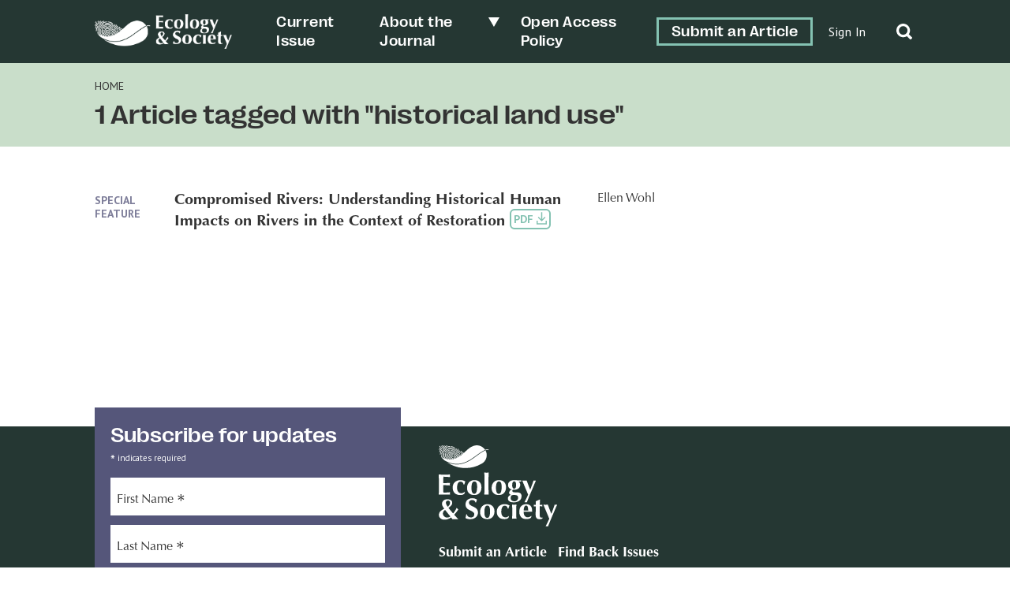

--- FILE ---
content_type: text/html; charset=UTF-8
request_url: https://ecologyandsociety.org/tag/historical-land-use/
body_size: 12937
content:
	<!doctype html>
<html dir="ltr" lang="en-US" prefix="og: https://ogp.me/ns#">

<head>
	<meta charset="UTF-8" />
	<meta name="viewport" content="width=device-width, initial-scale=1" />
	<meta name="developer" content="Office/Bureau">
	<!-- Dublin Core meta fields -->
	<link title='schema(DC)' rel='schema.dc' href='http://purl.org/dc/elements/1.1/'/>
<meta name="dc.publisher" content="The Resilience Alliance" >
<meta name="dc.identifier" content="doi:10.5751/ES-01339-100202" >
<meta scheme="RFC1766" name="dc.language" content="en" >
<meta name="dc.title" lang="en" content="Compromised Rivers: Understanding Historical Human Impacts on Rivers in the Context of Restoration" >
<meta scheme="W3CDTF" name="dc.date" content="2005-08-26" >
<meta name="dc.source" content="Ecology and Society, Published online: 2005-08-26 | doi:10.5751/ES-01339-100202" >
<meta name="dc.rights" content="© 2005 by the author(s)" >
<meta name="dc.creator" content="Ellen Wohl" >
<meta name="citaton_title" content="Compromised Rivers: Understanding Historical Human Impacts on Rivers in the Context of Restoration" >
<meta name="citation_doi" content="doi:10.5751/ES-01339-100202" >
<meta name="citation_keywords" content="river restoration, Colorado Front Range, historical land use" >
<meta name="citation_publication_date" content="2005/08/26" >
<meta name="citation_issn" content="1708-3087" >
<meta name="citation_journal_title" content="Ecology and Society" >
<meta name="citation_volume" content="10" >
<meta name="citation_issue" content="2" >
<meta name="citation_pdf_url" content="https://www.ecologyandsociety.org/vol10/iss2/art2/ES-2005-1339.pdf" >
<meta name="citation_author" content="Ellen Wohl" >
	<!-- SOCIAL META TAGS -->
			<meta property="og:title" content="Ecology &amp; Society: Compromised Rivers: Understanding Historical Human Impacts on Rivers in the Context of Restoration" />
		<meta property="twitter:title" content="Ecology &amp; Society: Compromised Rivers: Understanding Historical Human Impacts on Rivers in the Context of Restoration" />
		<meta property="og:url" content="https://ecologyandsociety.org/tag/historical-land-use" />
			<meta property="og:description" content="A river that preserves a simplified and attractive form may nevertheless have  lost function. Loss of function in these rivers can occur because hydrologic and geomorphic processes no longer create and maintain the habitat and natural disturbance regimes necessary for ecosystem integrity. Recognition of compromised river function is particularly important in the context of river restoration, in which the public perception of a river’s condition often drives the decision to undertake restoration as well as the decision about what type of restoration should be attempted. Determining the degree to which a river has been altered from its reference condition requires a knowledge of historical land use and the associated effects on rivers. Rivers of the Front Range of the Colorado Rocky Mountains in the United States are used to illustrate how historical land uses such as beaver trapping, placer mining, tie drives, flow regulation, and the construction of transportation corridors continue to affect contemporary river characteristics. Ignorance of regional land use and river history can lead to restoration that sets unrealistic goals because it is based on incorrect assumptions about a river’s reference condition or about the influence of persistent land-use effects." />
		<meta property="twitter:description" content="A river that preserves a simplified and attractive form may nevertheless have  lost function. Loss of function in these rivers can occur because hydrologic and geomorphic processes no longer create and maintain the habitat and natural disturbance regimes necessary for ecosystem integrity. Recognition of compromised river function is particularly important in the context of river restoration, in which the public perception of a river’s condition often drives the decision to undertake restoration as well as the decision about what type of restoration should be attempted. Determining the degree to which a river has been altered from its reference condition requires a knowledge of historical land use and the associated effects on rivers. Rivers of the Front Range of the Colorado Rocky Mountains in the United States are used to illustrate how historical land uses such as beaver trapping, placer mining, tie drives, flow regulation, and the construction of transportation corridors continue to affect contemporary river characteristics. Ignorance of regional land use and river history can lead to restoration that sets unrealistic goals because it is based on incorrect assumptions about a river’s reference condition or about the influence of persistent land-use effects." />
					<meta property="og:image" content="http://ecologyandsociety.org/wp-content/uploads/2022/06/ES-SocialShare-1200x630-1.png" />
		<meta name="twitter:image" content="http://ecologyandsociety.org/wp-content/uploads/2022/06/ES-SocialShare-1200x630-1.png" />
		<meta name="twitter:card" content="summary_large_image">
	<title>historical land use - Ecology &amp; Society</title>

		<!-- All in One SEO 4.8.6.1 - aioseo.com -->
	<meta name="robots" content="max-image-preview:large" />
	<link rel="canonical" href="https://ecologyandsociety.org/tag/historical-land-use/" />
	<meta name="generator" content="All in One SEO (AIOSEO) 4.8.6.1" />
		<script type="application/ld+json" class="aioseo-schema">
			{"@context":"https:\/\/schema.org","@graph":[{"@type":"BreadcrumbList","@id":"https:\/\/ecologyandsociety.org\/tag\/historical-land-use\/#breadcrumblist","itemListElement":[{"@type":"ListItem","@id":"https:\/\/ecologyandsociety.org#listItem","position":1,"name":"Home","item":"https:\/\/ecologyandsociety.org","nextItem":{"@type":"ListItem","@id":"https:\/\/ecologyandsociety.org\/tag\/historical-land-use\/#listItem","name":"historical land use"}},{"@type":"ListItem","@id":"https:\/\/ecologyandsociety.org\/tag\/historical-land-use\/#listItem","position":2,"name":"historical land use","previousItem":{"@type":"ListItem","@id":"https:\/\/ecologyandsociety.org#listItem","name":"Home"}}]},{"@type":"CollectionPage","@id":"https:\/\/ecologyandsociety.org\/tag\/historical-land-use\/#collectionpage","url":"https:\/\/ecologyandsociety.org\/tag\/historical-land-use\/","name":"historical land use - Ecology & Society","inLanguage":"en-US","isPartOf":{"@id":"https:\/\/ecologyandsociety.org\/#website"},"breadcrumb":{"@id":"https:\/\/ecologyandsociety.org\/tag\/historical-land-use\/#breadcrumblist"}},{"@type":"Organization","@id":"https:\/\/ecologyandsociety.org\/#organization","name":"Ecology & Society","description":"A journal of integrative science for resilience and sustainability","url":"https:\/\/ecologyandsociety.org\/","logo":{"@type":"ImageObject","url":"https:\/\/ecologyandsociety.org\/wp-content\/uploads\/2022\/04\/ES-Logo-Final_FullMark-H-W.png","@id":"https:\/\/ecologyandsociety.org\/tag\/historical-land-use\/#organizationLogo","width":938,"height":238},"image":{"@id":"https:\/\/ecologyandsociety.org\/tag\/historical-land-use\/#organizationLogo"}},{"@type":"WebSite","@id":"https:\/\/ecologyandsociety.org\/#website","url":"https:\/\/ecologyandsociety.org\/","name":"Ecology & Society","description":"A journal of integrative science for resilience and sustainability","inLanguage":"en-US","publisher":{"@id":"https:\/\/ecologyandsociety.org\/#organization"}}]}
		</script>
		<!-- All in One SEO -->

<link rel='dns-prefetch' href='//officebureau.ca' />
<link rel='dns-prefetch' href='//cdnjs.cloudflare.com' />
<link rel='dns-prefetch' href='//cdn.plu.mx' />
<link rel="alternate" type="application/rss+xml" title="Ecology &amp; Society &raquo; historical land use Tag Feed" href="https://ecologyandsociety.org/tag/historical-land-use/feed/" />
<style id='wp-img-auto-sizes-contain-inline-css' type='text/css'>
img:is([sizes=auto i],[sizes^="auto," i]){contain-intrinsic-size:3000px 1500px}
/*# sourceURL=wp-img-auto-sizes-contain-inline-css */
</style>
<style id='wp-emoji-styles-inline-css' type='text/css'>

	img.wp-smiley, img.emoji {
		display: inline !important;
		border: none !important;
		box-shadow: none !important;
		height: 1em !important;
		width: 1em !important;
		margin: 0 0.07em !important;
		vertical-align: -0.1em !important;
		background: none !important;
		padding: 0 !important;
	}
/*# sourceURL=wp-emoji-styles-inline-css */
</style>
<style id='wp-block-library-inline-css' type='text/css'>
:root{--wp-block-synced-color:#7a00df;--wp-block-synced-color--rgb:122,0,223;--wp-bound-block-color:var(--wp-block-synced-color);--wp-editor-canvas-background:#ddd;--wp-admin-theme-color:#007cba;--wp-admin-theme-color--rgb:0,124,186;--wp-admin-theme-color-darker-10:#006ba1;--wp-admin-theme-color-darker-10--rgb:0,107,160.5;--wp-admin-theme-color-darker-20:#005a87;--wp-admin-theme-color-darker-20--rgb:0,90,135;--wp-admin-border-width-focus:2px}@media (min-resolution:192dpi){:root{--wp-admin-border-width-focus:1.5px}}.wp-element-button{cursor:pointer}:root .has-very-light-gray-background-color{background-color:#eee}:root .has-very-dark-gray-background-color{background-color:#313131}:root .has-very-light-gray-color{color:#eee}:root .has-very-dark-gray-color{color:#313131}:root .has-vivid-green-cyan-to-vivid-cyan-blue-gradient-background{background:linear-gradient(135deg,#00d084,#0693e3)}:root .has-purple-crush-gradient-background{background:linear-gradient(135deg,#34e2e4,#4721fb 50%,#ab1dfe)}:root .has-hazy-dawn-gradient-background{background:linear-gradient(135deg,#faaca8,#dad0ec)}:root .has-subdued-olive-gradient-background{background:linear-gradient(135deg,#fafae1,#67a671)}:root .has-atomic-cream-gradient-background{background:linear-gradient(135deg,#fdd79a,#004a59)}:root .has-nightshade-gradient-background{background:linear-gradient(135deg,#330968,#31cdcf)}:root .has-midnight-gradient-background{background:linear-gradient(135deg,#020381,#2874fc)}:root{--wp--preset--font-size--normal:16px;--wp--preset--font-size--huge:42px}.has-regular-font-size{font-size:1em}.has-larger-font-size{font-size:2.625em}.has-normal-font-size{font-size:var(--wp--preset--font-size--normal)}.has-huge-font-size{font-size:var(--wp--preset--font-size--huge)}.has-text-align-center{text-align:center}.has-text-align-left{text-align:left}.has-text-align-right{text-align:right}.has-fit-text{white-space:nowrap!important}#end-resizable-editor-section{display:none}.aligncenter{clear:both}.items-justified-left{justify-content:flex-start}.items-justified-center{justify-content:center}.items-justified-right{justify-content:flex-end}.items-justified-space-between{justify-content:space-between}.screen-reader-text{border:0;clip-path:inset(50%);height:1px;margin:-1px;overflow:hidden;padding:0;position:absolute;width:1px;word-wrap:normal!important}.screen-reader-text:focus{background-color:#ddd;clip-path:none;color:#444;display:block;font-size:1em;height:auto;left:5px;line-height:normal;padding:15px 23px 14px;text-decoration:none;top:5px;width:auto;z-index:100000}html :where(.has-border-color){border-style:solid}html :where([style*=border-top-color]){border-top-style:solid}html :where([style*=border-right-color]){border-right-style:solid}html :where([style*=border-bottom-color]){border-bottom-style:solid}html :where([style*=border-left-color]){border-left-style:solid}html :where([style*=border-width]){border-style:solid}html :where([style*=border-top-width]){border-top-style:solid}html :where([style*=border-right-width]){border-right-style:solid}html :where([style*=border-bottom-width]){border-bottom-style:solid}html :where([style*=border-left-width]){border-left-style:solid}html :where(img[class*=wp-image-]){height:auto;max-width:100%}:where(figure){margin:0 0 1em}html :where(.is-position-sticky){--wp-admin--admin-bar--position-offset:var(--wp-admin--admin-bar--height,0px)}@media screen and (max-width:600px){html :where(.is-position-sticky){--wp-admin--admin-bar--position-offset:0px}}

/*# sourceURL=wp-block-library-inline-css */
</style><style id='global-styles-inline-css' type='text/css'>
:root{--wp--preset--aspect-ratio--square: 1;--wp--preset--aspect-ratio--4-3: 4/3;--wp--preset--aspect-ratio--3-4: 3/4;--wp--preset--aspect-ratio--3-2: 3/2;--wp--preset--aspect-ratio--2-3: 2/3;--wp--preset--aspect-ratio--16-9: 16/9;--wp--preset--aspect-ratio--9-16: 9/16;--wp--preset--color--black: #000000;--wp--preset--color--cyan-bluish-gray: #abb8c3;--wp--preset--color--white: #ffffff;--wp--preset--color--pale-pink: #f78da7;--wp--preset--color--vivid-red: #cf2e2e;--wp--preset--color--luminous-vivid-orange: #ff6900;--wp--preset--color--luminous-vivid-amber: #fcb900;--wp--preset--color--light-green-cyan: #7bdcb5;--wp--preset--color--vivid-green-cyan: #00d084;--wp--preset--color--pale-cyan-blue: #8ed1fc;--wp--preset--color--vivid-cyan-blue: #0693e3;--wp--preset--color--vivid-purple: #9b51e0;--wp--preset--color--primary-text-colour: #333333;--wp--preset--color--text-colour-light: white;--wp--preset--color--primary-colour: #84C2B2;--wp--preset--color--primary-colour-light: #F5F9F8;--wp--preset--color--primary-colour-medium: #C9DECA;--wp--preset--color--primary-colour-bold: #276C5A;--wp--preset--color--primary-colour-dark: #253733;--wp--preset--color--secondary-colour: #55567A;--wp--preset--color--secondary-colour-light: #f2f2fb;--wp--preset--color--secondary-colour-medium: #BDBEEA;--wp--preset--color--secondary-colour-bold: #7D7D99;--wp--preset--color--secondary-colour-dark: #30304C;--wp--preset--gradient--vivid-cyan-blue-to-vivid-purple: linear-gradient(135deg,rgb(6,147,227) 0%,rgb(155,81,224) 100%);--wp--preset--gradient--light-green-cyan-to-vivid-green-cyan: linear-gradient(135deg,rgb(122,220,180) 0%,rgb(0,208,130) 100%);--wp--preset--gradient--luminous-vivid-amber-to-luminous-vivid-orange: linear-gradient(135deg,rgb(252,185,0) 0%,rgb(255,105,0) 100%);--wp--preset--gradient--luminous-vivid-orange-to-vivid-red: linear-gradient(135deg,rgb(255,105,0) 0%,rgb(207,46,46) 100%);--wp--preset--gradient--very-light-gray-to-cyan-bluish-gray: linear-gradient(135deg,rgb(238,238,238) 0%,rgb(169,184,195) 100%);--wp--preset--gradient--cool-to-warm-spectrum: linear-gradient(135deg,rgb(74,234,220) 0%,rgb(151,120,209) 20%,rgb(207,42,186) 40%,rgb(238,44,130) 60%,rgb(251,105,98) 80%,rgb(254,248,76) 100%);--wp--preset--gradient--blush-light-purple: linear-gradient(135deg,rgb(255,206,236) 0%,rgb(152,150,240) 100%);--wp--preset--gradient--blush-bordeaux: linear-gradient(135deg,rgb(254,205,165) 0%,rgb(254,45,45) 50%,rgb(107,0,62) 100%);--wp--preset--gradient--luminous-dusk: linear-gradient(135deg,rgb(255,203,112) 0%,rgb(199,81,192) 50%,rgb(65,88,208) 100%);--wp--preset--gradient--pale-ocean: linear-gradient(135deg,rgb(255,245,203) 0%,rgb(182,227,212) 50%,rgb(51,167,181) 100%);--wp--preset--gradient--electric-grass: linear-gradient(135deg,rgb(202,248,128) 0%,rgb(113,206,126) 100%);--wp--preset--gradient--midnight: linear-gradient(135deg,rgb(2,3,129) 0%,rgb(40,116,252) 100%);--wp--preset--font-size--small: 13px;--wp--preset--font-size--medium: 20px;--wp--preset--font-size--large: 36px;--wp--preset--font-size--x-large: 42px;--wp--preset--spacing--20: 0.44rem;--wp--preset--spacing--30: 0.67rem;--wp--preset--spacing--40: 1rem;--wp--preset--spacing--50: 1.5rem;--wp--preset--spacing--60: 2.25rem;--wp--preset--spacing--70: 3.38rem;--wp--preset--spacing--80: 5.06rem;--wp--preset--shadow--natural: 6px 6px 9px rgba(0, 0, 0, 0.2);--wp--preset--shadow--deep: 12px 12px 50px rgba(0, 0, 0, 0.4);--wp--preset--shadow--sharp: 6px 6px 0px rgba(0, 0, 0, 0.2);--wp--preset--shadow--outlined: 6px 6px 0px -3px rgb(255, 255, 255), 6px 6px rgb(0, 0, 0);--wp--preset--shadow--crisp: 6px 6px 0px rgb(0, 0, 0);}:where(body) { margin: 0; }.wp-site-blocks > .alignleft { float: left; margin-right: 2em; }.wp-site-blocks > .alignright { float: right; margin-left: 2em; }.wp-site-blocks > .aligncenter { justify-content: center; margin-left: auto; margin-right: auto; }:where(.is-layout-flex){gap: 0.5em;}:where(.is-layout-grid){gap: 0.5em;}.is-layout-flow > .alignleft{float: left;margin-inline-start: 0;margin-inline-end: 2em;}.is-layout-flow > .alignright{float: right;margin-inline-start: 2em;margin-inline-end: 0;}.is-layout-flow > .aligncenter{margin-left: auto !important;margin-right: auto !important;}.is-layout-constrained > .alignleft{float: left;margin-inline-start: 0;margin-inline-end: 2em;}.is-layout-constrained > .alignright{float: right;margin-inline-start: 2em;margin-inline-end: 0;}.is-layout-constrained > .aligncenter{margin-left: auto !important;margin-right: auto !important;}.is-layout-constrained > :where(:not(.alignleft):not(.alignright):not(.alignfull)){margin-left: auto !important;margin-right: auto !important;}body .is-layout-flex{display: flex;}.is-layout-flex{flex-wrap: wrap;align-items: center;}.is-layout-flex > :is(*, div){margin: 0;}body .is-layout-grid{display: grid;}.is-layout-grid > :is(*, div){margin: 0;}body{padding-top: 0px;padding-right: 0px;padding-bottom: 0px;padding-left: 0px;}a:where(:not(.wp-element-button)){text-decoration: underline;}:root :where(.wp-element-button, .wp-block-button__link){background-color: #32373c;border-width: 0;color: #fff;font-family: inherit;font-size: inherit;font-style: inherit;font-weight: inherit;letter-spacing: inherit;line-height: inherit;padding-top: calc(0.667em + 2px);padding-right: calc(1.333em + 2px);padding-bottom: calc(0.667em + 2px);padding-left: calc(1.333em + 2px);text-decoration: none;text-transform: inherit;}.has-black-color{color: var(--wp--preset--color--black) !important;}.has-cyan-bluish-gray-color{color: var(--wp--preset--color--cyan-bluish-gray) !important;}.has-white-color{color: var(--wp--preset--color--white) !important;}.has-pale-pink-color{color: var(--wp--preset--color--pale-pink) !important;}.has-vivid-red-color{color: var(--wp--preset--color--vivid-red) !important;}.has-luminous-vivid-orange-color{color: var(--wp--preset--color--luminous-vivid-orange) !important;}.has-luminous-vivid-amber-color{color: var(--wp--preset--color--luminous-vivid-amber) !important;}.has-light-green-cyan-color{color: var(--wp--preset--color--light-green-cyan) !important;}.has-vivid-green-cyan-color{color: var(--wp--preset--color--vivid-green-cyan) !important;}.has-pale-cyan-blue-color{color: var(--wp--preset--color--pale-cyan-blue) !important;}.has-vivid-cyan-blue-color{color: var(--wp--preset--color--vivid-cyan-blue) !important;}.has-vivid-purple-color{color: var(--wp--preset--color--vivid-purple) !important;}.has-primary-text-colour-color{color: var(--wp--preset--color--primary-text-colour) !important;}.has-text-colour-light-color{color: var(--wp--preset--color--text-colour-light) !important;}.has-primary-colour-color{color: var(--wp--preset--color--primary-colour) !important;}.has-primary-colour-light-color{color: var(--wp--preset--color--primary-colour-light) !important;}.has-primary-colour-medium-color{color: var(--wp--preset--color--primary-colour-medium) !important;}.has-primary-colour-bold-color{color: var(--wp--preset--color--primary-colour-bold) !important;}.has-primary-colour-dark-color{color: var(--wp--preset--color--primary-colour-dark) !important;}.has-secondary-colour-color{color: var(--wp--preset--color--secondary-colour) !important;}.has-secondary-colour-light-color{color: var(--wp--preset--color--secondary-colour-light) !important;}.has-secondary-colour-medium-color{color: var(--wp--preset--color--secondary-colour-medium) !important;}.has-secondary-colour-bold-color{color: var(--wp--preset--color--secondary-colour-bold) !important;}.has-secondary-colour-dark-color{color: var(--wp--preset--color--secondary-colour-dark) !important;}.has-black-background-color{background-color: var(--wp--preset--color--black) !important;}.has-cyan-bluish-gray-background-color{background-color: var(--wp--preset--color--cyan-bluish-gray) !important;}.has-white-background-color{background-color: var(--wp--preset--color--white) !important;}.has-pale-pink-background-color{background-color: var(--wp--preset--color--pale-pink) !important;}.has-vivid-red-background-color{background-color: var(--wp--preset--color--vivid-red) !important;}.has-luminous-vivid-orange-background-color{background-color: var(--wp--preset--color--luminous-vivid-orange) !important;}.has-luminous-vivid-amber-background-color{background-color: var(--wp--preset--color--luminous-vivid-amber) !important;}.has-light-green-cyan-background-color{background-color: var(--wp--preset--color--light-green-cyan) !important;}.has-vivid-green-cyan-background-color{background-color: var(--wp--preset--color--vivid-green-cyan) !important;}.has-pale-cyan-blue-background-color{background-color: var(--wp--preset--color--pale-cyan-blue) !important;}.has-vivid-cyan-blue-background-color{background-color: var(--wp--preset--color--vivid-cyan-blue) !important;}.has-vivid-purple-background-color{background-color: var(--wp--preset--color--vivid-purple) !important;}.has-primary-text-colour-background-color{background-color: var(--wp--preset--color--primary-text-colour) !important;}.has-text-colour-light-background-color{background-color: var(--wp--preset--color--text-colour-light) !important;}.has-primary-colour-background-color{background-color: var(--wp--preset--color--primary-colour) !important;}.has-primary-colour-light-background-color{background-color: var(--wp--preset--color--primary-colour-light) !important;}.has-primary-colour-medium-background-color{background-color: var(--wp--preset--color--primary-colour-medium) !important;}.has-primary-colour-bold-background-color{background-color: var(--wp--preset--color--primary-colour-bold) !important;}.has-primary-colour-dark-background-color{background-color: var(--wp--preset--color--primary-colour-dark) !important;}.has-secondary-colour-background-color{background-color: var(--wp--preset--color--secondary-colour) !important;}.has-secondary-colour-light-background-color{background-color: var(--wp--preset--color--secondary-colour-light) !important;}.has-secondary-colour-medium-background-color{background-color: var(--wp--preset--color--secondary-colour-medium) !important;}.has-secondary-colour-bold-background-color{background-color: var(--wp--preset--color--secondary-colour-bold) !important;}.has-secondary-colour-dark-background-color{background-color: var(--wp--preset--color--secondary-colour-dark) !important;}.has-black-border-color{border-color: var(--wp--preset--color--black) !important;}.has-cyan-bluish-gray-border-color{border-color: var(--wp--preset--color--cyan-bluish-gray) !important;}.has-white-border-color{border-color: var(--wp--preset--color--white) !important;}.has-pale-pink-border-color{border-color: var(--wp--preset--color--pale-pink) !important;}.has-vivid-red-border-color{border-color: var(--wp--preset--color--vivid-red) !important;}.has-luminous-vivid-orange-border-color{border-color: var(--wp--preset--color--luminous-vivid-orange) !important;}.has-luminous-vivid-amber-border-color{border-color: var(--wp--preset--color--luminous-vivid-amber) !important;}.has-light-green-cyan-border-color{border-color: var(--wp--preset--color--light-green-cyan) !important;}.has-vivid-green-cyan-border-color{border-color: var(--wp--preset--color--vivid-green-cyan) !important;}.has-pale-cyan-blue-border-color{border-color: var(--wp--preset--color--pale-cyan-blue) !important;}.has-vivid-cyan-blue-border-color{border-color: var(--wp--preset--color--vivid-cyan-blue) !important;}.has-vivid-purple-border-color{border-color: var(--wp--preset--color--vivid-purple) !important;}.has-primary-text-colour-border-color{border-color: var(--wp--preset--color--primary-text-colour) !important;}.has-text-colour-light-border-color{border-color: var(--wp--preset--color--text-colour-light) !important;}.has-primary-colour-border-color{border-color: var(--wp--preset--color--primary-colour) !important;}.has-primary-colour-light-border-color{border-color: var(--wp--preset--color--primary-colour-light) !important;}.has-primary-colour-medium-border-color{border-color: var(--wp--preset--color--primary-colour-medium) !important;}.has-primary-colour-bold-border-color{border-color: var(--wp--preset--color--primary-colour-bold) !important;}.has-primary-colour-dark-border-color{border-color: var(--wp--preset--color--primary-colour-dark) !important;}.has-secondary-colour-border-color{border-color: var(--wp--preset--color--secondary-colour) !important;}.has-secondary-colour-light-border-color{border-color: var(--wp--preset--color--secondary-colour-light) !important;}.has-secondary-colour-medium-border-color{border-color: var(--wp--preset--color--secondary-colour-medium) !important;}.has-secondary-colour-bold-border-color{border-color: var(--wp--preset--color--secondary-colour-bold) !important;}.has-secondary-colour-dark-border-color{border-color: var(--wp--preset--color--secondary-colour-dark) !important;}.has-vivid-cyan-blue-to-vivid-purple-gradient-background{background: var(--wp--preset--gradient--vivid-cyan-blue-to-vivid-purple) !important;}.has-light-green-cyan-to-vivid-green-cyan-gradient-background{background: var(--wp--preset--gradient--light-green-cyan-to-vivid-green-cyan) !important;}.has-luminous-vivid-amber-to-luminous-vivid-orange-gradient-background{background: var(--wp--preset--gradient--luminous-vivid-amber-to-luminous-vivid-orange) !important;}.has-luminous-vivid-orange-to-vivid-red-gradient-background{background: var(--wp--preset--gradient--luminous-vivid-orange-to-vivid-red) !important;}.has-very-light-gray-to-cyan-bluish-gray-gradient-background{background: var(--wp--preset--gradient--very-light-gray-to-cyan-bluish-gray) !important;}.has-cool-to-warm-spectrum-gradient-background{background: var(--wp--preset--gradient--cool-to-warm-spectrum) !important;}.has-blush-light-purple-gradient-background{background: var(--wp--preset--gradient--blush-light-purple) !important;}.has-blush-bordeaux-gradient-background{background: var(--wp--preset--gradient--blush-bordeaux) !important;}.has-luminous-dusk-gradient-background{background: var(--wp--preset--gradient--luminous-dusk) !important;}.has-pale-ocean-gradient-background{background: var(--wp--preset--gradient--pale-ocean) !important;}.has-electric-grass-gradient-background{background: var(--wp--preset--gradient--electric-grass) !important;}.has-midnight-gradient-background{background: var(--wp--preset--gradient--midnight) !important;}.has-small-font-size{font-size: var(--wp--preset--font-size--small) !important;}.has-medium-font-size{font-size: var(--wp--preset--font-size--medium) !important;}.has-large-font-size{font-size: var(--wp--preset--font-size--large) !important;}.has-x-large-font-size{font-size: var(--wp--preset--font-size--x-large) !important;}
/*# sourceURL=global-styles-inline-css */
</style>

<link rel='stylesheet' id='ctf_styles-css' href='https://ecologyandsociety.org/wp-content/plugins/custom-twitter-feeds/css/ctf-styles.min.css?ver=2.3.1' type='text/css' media='all' />
<link rel='stylesheet' id='nua-styles-css' href='https://ecologyandsociety.org/wp-content/themes/ecologyandsociety/styles/style.css?ver=1.0.1' type='text/css' media='all' />
<link rel='stylesheet' id='ob-swiper-css' href='https://cdnjs.cloudflare.com/ajax/libs/Swiper/8.0.7/swiper-bundle.css?ver=6.9' type='text/css' media='all' />
<script type="text/javascript" src="https://ecologyandsociety.org/wp-includes/js/jquery/jquery.min.js?ver=3.7.1" id="jquery-core-js"></script>
<script type="text/javascript" src="https://ecologyandsociety.org/wp-includes/js/jquery/jquery-migrate.min.js?ver=3.4.1" id="jquery-migrate-js"></script>
<link rel="https://api.w.org/" href="https://ecologyandsociety.org/wp-json/" /><link rel="alternate" title="JSON" type="application/json" href="https://ecologyandsociety.org/wp-json/wp/v2/tags/15186" /><link rel="EditURI" type="application/rsd+xml" title="RSD" href="https://ecologyandsociety.org/xmlrpc.php?rsd" />
<meta name="generator" content="WordPress 6.9" />
<link rel="icon" href="https://ecologyandsociety.org/wp-content/uploads/2022/04/cropped-ES-Logo-Final_MiniMark-V-CMYK-32x32.png" sizes="32x32" />
<link rel="icon" href="https://ecologyandsociety.org/wp-content/uploads/2022/04/cropped-ES-Logo-Final_MiniMark-V-CMYK-192x192.png" sizes="192x192" />
<link rel="apple-touch-icon" href="https://ecologyandsociety.org/wp-content/uploads/2022/04/cropped-ES-Logo-Final_MiniMark-V-CMYK-180x180.png" />
<meta name="msapplication-TileImage" content="https://ecologyandsociety.org/wp-content/uploads/2022/04/cropped-ES-Logo-Final_MiniMark-V-CMYK-270x270.png" />
<style>.grecaptcha-badge{display:none!important;}</style>	<link rel="preconnect" href="https://fonts.googleapis.com">
	<link rel="preconnect" href="https://fonts.gstatic.com" crossorigin>
	<link href="https://fonts.googleapis.com/css2?family=PT+Sans:wght@400;700&family=Rosario:ital,wght@0,400;0,500;0,700;1,400;1,500;1,700&display=swap" rel="stylesheet">
	<!-- Set css variables here -->
	<style>
		:root {
			--primary-text-colour: #333333;
			--text-colour-light: white;
			--primary-colour: #84C2B2;
			--primary-colour-light: #F5F9F8;
			--primary-colour-medium: #C9DECA;
			--primary-colour-bold: #276C5A;
			--primary-colour-dark: #253733;
			--secondary-colour: #55567A;
			--secondary-colour-light: #f2f2fb;
			--secondary-colour-medium: #BDBEEA;
			--secondary-colour-bold: #7D7D99;
			--secondary-colour-dark: #30304C;
			--primary-font: "Optima", sans-serif;
			--secondary-font: "PPRightGrotesk", sans-serif;
			--tertiary-font: "PT Sans", sans-serif;
			--primary-pattern: ;
			--primary-pattern-white: ;
			--secondary-pattern: url(https://ecologyandsociety.org/wp-content/uploads/2022/03/es-patterns_minidots-black.png);
			--secondary-pattern-white: url(https://ecologyandsociety.org/wp-content/uploads/2022/05/es-patterns_minidots-white.png);
			--tertiary-pattern: ;
			--tertiary-pattern-white: ;
					}
	</style>
</head>

<body class="archive tag tag-historical-land-use tag-15186 wp-custom-logo wp-theme-ecologyandsociety journal--es">
	<!-- Global site tag (gtag.js) - Google Analytics -->
	<script async src="https://www.googletagmanager.com/gtag/js?id=G-6BLTMC6B9N"></script>
	<script>
		window.dataLayer = window.dataLayer || [];

		function gtag() {
			dataLayer.push(arguments);
		}
		gtag('js', new Date());

		gtag('config', 'G-6BLTMC6B9N');
	</script>
		<a class="skip-link screen-reader-text" href="#content">Skip to content</a>
	<div hidden="hidden" class="visuallyhidden">
		<span id="new-window">Opens in a new window</span>
		<span id="external-site">Opens an external site</span>
		<span id="new-window-external-site">Opens an external site in a new window</span>
	</div>
	<header id="header" class="site-header">
		<div class="container flex-container">
			<a href="https://ecologyandsociety.org/" class="custom-logo-link" rel="home"><img width="938" height="238" src="https://ecologyandsociety.org/wp-content/uploads/2022/04/ES-Logo-Final_FullMark-H-W.png" class="custom-logo" alt="Ecology &amp; Society" decoding="async" fetchpriority="high" srcset="https://ecologyandsociety.org/wp-content/uploads/2022/04/ES-Logo-Final_FullMark-H-W.png 938w, https://ecologyandsociety.org/wp-content/uploads/2022/04/ES-Logo-Final_FullMark-H-W-300x76.png 300w, https://ecologyandsociety.org/wp-content/uploads/2022/04/ES-Logo-Final_FullMark-H-W-768x195.png 768w" sizes="(max-width: 938px) 100vw, 938px" /></a>			<button class="site-header__hamburger"><span></span></button>
			<nav class="site-nav"><ul id="menu-header-menu" class="menu"><li id="menu-item-35" class="menu-item menu-item-type-custom menu-item-object-custom menu-item-35"><a class="current" href="https://ecologyandsociety.org/vol30/iss4/">Current Issue</a></li>
<li id="menu-item-3883" class="menu-item menu-item-type-custom menu-item-object-custom menu-item-has-children menu-item-3883"><a>About the Journal</a>
<ul class="sub-menu">
	<li id="menu-item-3882" class="menu-item menu-item-type-post_type menu-item-object-page menu-item-3882"><a href="https://ecologyandsociety.org/our-editors/">Our Editors</a></li>
	<li id="menu-item-4309" class="menu-item menu-item-type-post_type menu-item-object-page menu-item-4309"><a href="https://ecologyandsociety.org/policies/">Policies</a></li>
	<li id="menu-item-4333" class="menu-item menu-item-type-post_type menu-item-object-page menu-item-4333"><a href="https://ecologyandsociety.org/submissions/">Submissions</a></li>
	<li id="menu-item-4345" class="menu-item menu-item-type-post_type menu-item-object-page menu-item-4345"><a href="https://ecologyandsociety.org/contact/">Contact</a></li>
</ul>
</li>
<li id="menu-item-4382" class="menu-item menu-item-type-post_type menu-item-object-page menu-item-4382"><a href="https://ecologyandsociety.org/policies/">Open Access Policy</a></li>
<li id="menu-item-4348" class="btn--outline menu-item menu-item-type-post_type menu-item-object-page menu-item-4348"><a href="https://ecologyandsociety.org/submissions/">Submit an Article</a></li>
<li id="menu-item-4306" class="login menu-item menu-item-type-post_type menu-item-object-page menu-item-4306"><a href="https://ecologyandsociety.org/sign-in/">Sign In</a></li>
</ul></nav>			<div class="site-header__search">
				<div class="search-toggle open-search">
					<svg width="20px" height="20px" viewBox="0 0 20 20" version="1.1" xmlns="http://www.w3.org/2000/svg" xmlns:xlink="http://www.w3.org/1999/xlink">
    <title>Icons/Search</title>
    <defs>
        <polygon id="path-1" points="7.11109052e-16 0 20 0 20 20.0068144 7.11109052e-16 20.0068144"></polygon>
    </defs>
    <g id="Symbols" stroke="none" stroke-width="1" fill="none" fill-rule="evenodd">
        <g id="UI/Icons/Search" transform="translate(0.000000, -0.000000)">
            <path d="M8.63881396,14.052051 C7.20328633,14.052051 5.8265643,13.4818364 4.81145393,12.4667974 C3.79645061,11.4517941 3.22620038,10.0750721 3.22620038,8.63940171 C3.22620038,7.20387407 3.79641493,5.82729478 4.81145393,4.81207736 C5.82645725,3.79707404 7.20317928,3.22678812 8.63881396,3.22678812 C10.0742345,3.22678812 11.4509566,3.79700268 12.4658172,4.81207736 C13.4809632,5.82708068 14.0512135,7.20380271 14.0512135,8.63940171 C14.0512135,10.0749293 13.4809989,11.4516514 12.4658172,12.4667974 C11.4508138,13.4818007 10.0740918,14.052051 8.63881396,14.052051 L8.63881396,14.052051 Z M19.6623673,17.1692477 L15.8453554,13.3522714 C17.0142595,11.5665864 17.4798158,9.41104687 17.152103,7.30221646 C16.8242475,5.193279 15.7263168,3.28074084 14.0705536,1.93402822 C12.4149332,0.587458343 10.3188416,-0.097512784 8.18713838,0.0112133582 C6.05564925,0.120082232 4.04041538,1.01519063 2.53031025,2.52336888 C1.02034785,4.03168986 0.12295574,6.04610302 0.011731787,8.17734237 C-0.0994921661,10.3085817 0.583230931,12.4054226 1.92787393,14.0628986 C3.27255261,15.7201962 5.18394891,16.8201964 7.29245818,17.1504427 C9.40096745,17.4806533 11.5569351,17.0174521 13.3439404,15.8506176 L17.1623797,19.6690925 C17.3786901,19.8852959 17.6719688,20.0068323 17.977915,20.0068323 C18.2837184,20.0068323 18.5771398,19.8852959 18.7934503,19.6690925 L19.6622603,18.8002469 L19.6622603,18.8001041 C19.8786064,18.5837937 20,18.290515 20,17.9846045 C20,17.6788011 19.8786064,17.3853797 19.6622603,17.1690693 L19.6623673,17.1692477 Z" id="Fill-1" fill="white"></path>
        </g>
    </g>
</svg>				</div>
				<div class="search-toggle close-search">
					<svg width="30px" height="30px" viewBox="0 0 30 30" version="1.1" xmlns="http://www.w3.org/2000/svg" xmlns:xlink="http://www.w3.org/1999/xlink">
    <title>Icons/Close</title>
    <g id="Symbols" stroke="none" stroke-width="1" fill="none" fill-rule="evenodd" stroke-linecap="square">
        <g id="Icons/Close" stroke="#FFFFFF" stroke-width="5">
            <line x1="3.56073625" y1="3.6039203" x2="26.89526" y2="26.9384441" id="Line-4"></line>
            <line x1="27.2488134" y1="3.25036691" x2="3.91428964" y2="26.5848907" id="Line-4"></line>
        </g>
    </g>
</svg>				</div>
			</div>
		</div>
					<div class="site-header__search-bar">
				<div class="container">
					<form class="site-header__search-form" action="/">
						<div class="site-header__search-input-container">
							<svg width="20px" height="20px" viewBox="0 0 20 20" version="1.1" xmlns="http://www.w3.org/2000/svg" xmlns:xlink="http://www.w3.org/1999/xlink">
    <title>Icons/Search</title>
    <defs>
        <polygon id="path-1" points="7.11109052e-16 0 20 0 20 20.0068144 7.11109052e-16 20.0068144"></polygon>
    </defs>
    <g id="Symbols" stroke="none" stroke-width="1" fill="none" fill-rule="evenodd">
        <g id="UI/Icons/Search" transform="translate(0.000000, -0.000000)">
            <path d="M8.63881396,14.052051 C7.20328633,14.052051 5.8265643,13.4818364 4.81145393,12.4667974 C3.79645061,11.4517941 3.22620038,10.0750721 3.22620038,8.63940171 C3.22620038,7.20387407 3.79641493,5.82729478 4.81145393,4.81207736 C5.82645725,3.79707404 7.20317928,3.22678812 8.63881396,3.22678812 C10.0742345,3.22678812 11.4509566,3.79700268 12.4658172,4.81207736 C13.4809632,5.82708068 14.0512135,7.20380271 14.0512135,8.63940171 C14.0512135,10.0749293 13.4809989,11.4516514 12.4658172,12.4667974 C11.4508138,13.4818007 10.0740918,14.052051 8.63881396,14.052051 L8.63881396,14.052051 Z M19.6623673,17.1692477 L15.8453554,13.3522714 C17.0142595,11.5665864 17.4798158,9.41104687 17.152103,7.30221646 C16.8242475,5.193279 15.7263168,3.28074084 14.0705536,1.93402822 C12.4149332,0.587458343 10.3188416,-0.097512784 8.18713838,0.0112133582 C6.05564925,0.120082232 4.04041538,1.01519063 2.53031025,2.52336888 C1.02034785,4.03168986 0.12295574,6.04610302 0.011731787,8.17734237 C-0.0994921661,10.3085817 0.583230931,12.4054226 1.92787393,14.0628986 C3.27255261,15.7201962 5.18394891,16.8201964 7.29245818,17.1504427 C9.40096745,17.4806533 11.5569351,17.0174521 13.3439404,15.8506176 L17.1623797,19.6690925 C17.3786901,19.8852959 17.6719688,20.0068323 17.977915,20.0068323 C18.2837184,20.0068323 18.5771398,19.8852959 18.7934503,19.6690925 L19.6622603,18.8002469 L19.6622603,18.8001041 C19.8786064,18.5837937 20,18.290515 20,17.9846045 C20,17.6788011 19.8786064,17.3853797 19.6622603,17.1690693 L19.6623673,17.1692477 Z" id="Fill-1" fill="white"></path>
        </g>
    </g>
</svg>
															<input id="nav_search" aria-label="Search" type="text" name="s" placeholder="Enter a keyword to start your search">
							
						</div>
						<button type="submit" aria-label="Submit Search" class="btn btn--search">Search</button>
					</form>
									</div>
			</div>
			</header>
	<div id="content" class="site-content">
		<main id="main" class="site-main" role="main">

        <div class="header">
            <div class="container">
                <div class="breadcrumb overline"><a href="https://ecologyandsociety.org">Home</a></div>
                                                    <h1>1 Article tagged with "historical land use"</h1>
                            </div>
        </div>
        <div class="toc toc--tag container">
            <ul>
                                        <li>
                                            <span class="sf" title="Restoring Riverine Landscapes">Special Feature</span>
                                        <h3 class="toc__title"><a href="https://ecologyandsociety.org/vol10/iss2/art2/">Compromised Rivers: Understanding Historical Human Impacts on Rivers in the Context of Restoration</a><a href="ES-2005-1339.pdf" class="btn--pdf">PDF <svg width="17px" height="20px" viewBox="0 0 17 20" version="1.1" xmlns="http://www.w3.org/2000/svg" xmlns:xlink="http://www.w3.org/1999/xlink">
    <title>Icons/Download</title>
    <g id="Symbols" stroke="none" stroke-width="1" fill="none" fill-rule="evenodd">
        <g id="Group-3" fill="#000000" transform="translate(0.000000, 0.000000)">
            <polygon id="Fill-1" points="7.53480256 0 7.53480256 11.5900534 3.36850255 7.42371684 2.07484419 8.7173752 8.44954006 15.0920345 14.8242359 8.7173752 13.5306142 7.42371684 9.36427756 11.5900534 9.36427756 0"></polygon>
            <polygon id="Fill-2" points="15.0696417 14.0643415 15.0696417 18.170525 1.82943841 18.170525 1.82943841 14.0643415 0 14.0643415 0 20 16.8991167 20 16.8991167 14.0643415"></polygon>
        </g>
    </g>
</svg></a></h3>
                    <div class="toc__authors">
                        <span>
                                                            <a href="https://ecologyandsociety.org/article-author/ellen-wohl/" class="author__name">Ellen Wohl</a>                                                    </span>
                    </div>
                </li>
                        </ul>
            <div class="toc__pagination">
                        </div>
        </div>
        

                </main><!-- #main -->
	</div><!-- #content -->
    <footer class="site-footer" role="contentinfo"> 
        <div class="container flex-container">
            <div class="site-footer__form">
                    <!-- Begin Mailchimp Signup Form -->
    <link href="//cdn-images.mailchimp.com/embedcode/classic-10_7.css" rel="stylesheet" type="text/css">
    <style type="text/css">
        #mc_embed_signup{background:#fff; clear:left; font:14px Helvetica,Arial,sans-serif;  width:600px;}
        /* Add your own Mailchimp form style overrides in your site stylesheet or in this style block.
        We recommend moving this block and the preceding CSS link to the HEAD of your HTML file. */
    </style>
    <div id="mc_embed_signup">
        <form action="https://ecologyandsociety.us7.list-manage.com/subscribe/post?u=d63a16ffab3d1c6693abe0fec&amp;id=7dd9a96550" method="post" id="mc-embedded-subscribe-form" name="mc-embedded-subscribe-form" class="validate" target="_blank" novalidate>
            <div id="mc_embed_signup_scroll">
                <h2>Subscribe for updates</h2>
                <div class="indicates-required"><span class="asterisk">*</span> indicates required</div>
                <div class="mc-field-group">
                    <label for="mce-FNAME">First Name  <span class="asterisk">*</span></label>
                    <input type="text" value="" name="FNAME" class="required" id="mce-FNAME">
                </div>
                <div class="mc-field-group">
                    <label for="mce-LNAME">Last Name  <span class="asterisk">*</span></label>
                    <input type="text" value="" name="LNAME" class="required" id="mce-LNAME">
                </div>
                <div class="mc-field-group">
                    <label for="mce-EMAIL">Email Address  <span class="asterisk">*</span></label>
                    <input type="email" value="" name="EMAIL" class="required email" id="mce-EMAIL">
                </div>
<div hidden="true"><input type="hidden" name="tags" value="6734527"></div>
                <div id="mce-responses" class="clear">
                    <div class="response" id="mce-error-response" style="display:none"></div>
                    <div class="response" id="mce-success-response" style="display:none"></div>
                </div>    <!-- real people should not fill this in and expect good things - do not remove this or risk form bot signups-->
                <div style="position: absolute; left: -5000px;" aria-hidden="true"><input type="text" name="b_d63a16ffab3d1c6693abe0fec_7dd9a96550" tabindex="-1" value=""></div>
                <div class="clear"><input type="submit" value="Subscribe" name="subscribe" id="mc-embedded-subscribe" class="button"></div>
            </div>
        </form>
    </div>
    <script type='text/javascript' src='//s3.amazonaws.com/downloads.mailchimp.com/js/mc-validate.js'></script><script type='text/javascript'>(function($) {window.fnames = new Array(); window.ftypes = new Array();fnames[0]='EMAIL';ftypes[0]='email';fnames[1]='FNAME';ftypes[1]='text';fnames[2]='LNAME';ftypes[2]='text';fnames[3]='ADDRESS';ftypes[3]='address';fnames[4]='PHONE';ftypes[4]='phone';fnames[5]='BIRTHDAY';ftypes[5]='birthday';}(jQuery));var $mcj = jQuery.noConflict(true);</script>
    <!--End mc_embed_signup-->            </div>
            <div class="site-footer__nav flex-container">
                <div class="site-footer__utility">
                    <div class="flex-container">
                        <div class="site-footer__sitetitle">
                                                                                        <a href="https://ecologyandsociety.org"><img src="https://ecologyandsociety.org/wp-content/uploads/2022/05/ES-Logo-Final_FullMark-V-W-1.svg" alt=""></a>
                                                    </div>
                                            </div>
                    <nav class="footer-nav"><ul id="menu-footer-menu" class="menu"><li id="menu-item-4386" class="menu-item menu-item-type-post_type menu-item-object-page menu-item-4386"><a href="https://ecologyandsociety.org/submissions/">Submit an Article</a></li>
<li id="menu-item-12934" class="menu-item menu-item-type-custom menu-item-object-custom menu-item-12934"><a href="/submissions#submission-process">Submission Guidelines</a></li>
<li id="menu-item-3344" class="menu-item menu-item-type-custom menu-item-object-custom menu-item-3344"><a class="current" href="https://ecologyandsociety.org/vol30/iss4/">Current Issue</a></li>
<li id="menu-item-4389" class="menu-item menu-item-type-post_type menu-item-object-page menu-item-4389"><a href="https://ecologyandsociety.org/policies/">Journal Policies</a></li>
<li id="menu-item-3346" class="menu-item menu-item-type-custom menu-item-object-custom menu-item-3346"><a href="/issue">Find Back Issues</a></li>
<li id="menu-item-4391" class="menu-item menu-item-type-post_type menu-item-object-page menu-item-4391"><a href="https://ecologyandsociety.org/policies/">Open Access Policy</a></li>
<li id="menu-item-4388" class="menu-item menu-item-type-custom menu-item-object-custom menu-item-4388"><a href="/feature">Find Features</a></li>
<li id="menu-item-4392" class="menu-item menu-item-type-post_type menu-item-object-page menu-item-4392"><a href="https://ecologyandsociety.org/contact/">Contact</a></li>
</ul></nav>                </div>
                <div class="site-footer__text"><p>Resilience Alliance is a registered 501 (c)(3) non-profit organization</p>
<p><a href="http://ecologyandsociety.org/policies/">Permissions and Copyright Information</a></p>
<p>Online and Open Access since 1997</p>
<p>Ecology and Society is now licensing all its articles under the Creative Commons Attribution 4.0 International License</p>
<p>Ecology and Society ISSN: 1708-3087</p>
</div>
            </div> 
        </div>
        			<div class="site-footer__pattern" style="background-image: url(https://ecologyandsociety.org/wp-content/uploads/2022/05/es-patterns_minidots-white.png);"></div>
		        <script type="text/javascript" src="//cdn.plu.mx/widget-summary.js"></script>
    </footer>
    <script type="speculationrules">
{"prefetch":[{"source":"document","where":{"and":[{"href_matches":"/*"},{"not":{"href_matches":["/wp-*.php","/wp-admin/*","/wp-content/uploads/*","/wp-content/*","/wp-content/plugins/*","/wp-content/themes/ecologyandsociety/*","/*\\?(.+)"]}},{"not":{"selector_matches":"a[rel~=\"nofollow\"]"}},{"not":{"selector_matches":".no-prefetch, .no-prefetch a"}}]},"eagerness":"conservative"}]}
</script>
<script type="text/javascript" src="https://www.recaptcha.net/recaptcha/api.js?render=6Leht7AfAAAAAJMsCG7mt9VasqTva3p7CR6rHwWJ&amp;ver=1.0.0" id="grecaptcha-js"></script>
<script type="text/javascript" id="obforms-scripts-js-extra">
/* <![CDATA[ */
var obf = {"error_message":"An unknown error occured, please contact us for support.","pause_link_message":"Please use the link below to continue this form at a later date.","submit_label":"Submit","delete_label":"Delete","rest_url":"https://ecologyandsociety.org/wp-json/ob/v1/","nonce":"fb3c79ac2e","ob_nonce":"5c610f7889","grecaptcha_sitekey":"6Leht7AfAAAAAJMsCG7mt9VasqTva3p7CR6rHwWJ"};
//# sourceURL=obforms-scripts-js-extra
/* ]]> */
</script>
<script type="text/javascript" src="https://ecologyandsociety.org/wp-content/plugins/ob-forms-4.0.11/functions/../scripts/ob-forms.min.js?ver=1.0.0" id="obforms-scripts-js"></script>
<script type="text/javascript" id="nua-scripts-js-before">
/* <![CDATA[ */
const nua_env = {"rest_url":"https:\/\/ecologyandsociety.org\/wp-json\/","base_url":"https:\/\/ecologyandsociety.org","base_path":"\/","nonce":"fb3c79ac2e","site_name":"Ecology &amp; Society","site_url":"https:\/\/ecologyandsociety.org","current_user":{"data":{},"ID":0,"caps":[],"cap_key":null,"roles":[],"allcaps":[],"filter":null}}
//# sourceURL=nua-scripts-js-before
/* ]]> */
</script>
<script type="text/javascript" src="https://ecologyandsociety.org/wp-content/themes/ecologyandsociety/scripts/main.js?ver=1.0.0" id="nua-scripts-js"></script>
<script type="text/javascript" src="//officebureau.ca/ob.signature.min.js?ver=1.0.0" id="ob-signature-js"></script>
<script type="text/javascript" src="https://cdnjs.cloudflare.com/ajax/libs/jqueryui/1.12.1/jquery-ui.min.js?ver=1.0.0" id="jquery-ui-js"></script>
<script type="text/javascript" src="https://cdn.plu.mx/widget-popup.js?ver=1.0.0" id="plum-x-js"></script>
<script type="text/javascript" src="https://cdnjs.cloudflare.com/ajax/libs/Swiper/8.0.7/swiper-bundle.js?ver=1.0.0" id="ob-swiper-js"></script>
<script id="wp-emoji-settings" type="application/json">
{"baseUrl":"https://s.w.org/images/core/emoji/17.0.2/72x72/","ext":".png","svgUrl":"https://s.w.org/images/core/emoji/17.0.2/svg/","svgExt":".svg","source":{"concatemoji":"https://ecologyandsociety.org/wp-includes/js/wp-emoji-release.min.js?ver=6.9"}}
</script>
<script type="module">
/* <![CDATA[ */
/*! This file is auto-generated */
const a=JSON.parse(document.getElementById("wp-emoji-settings").textContent),o=(window._wpemojiSettings=a,"wpEmojiSettingsSupports"),s=["flag","emoji"];function i(e){try{var t={supportTests:e,timestamp:(new Date).valueOf()};sessionStorage.setItem(o,JSON.stringify(t))}catch(e){}}function c(e,t,n){e.clearRect(0,0,e.canvas.width,e.canvas.height),e.fillText(t,0,0);t=new Uint32Array(e.getImageData(0,0,e.canvas.width,e.canvas.height).data);e.clearRect(0,0,e.canvas.width,e.canvas.height),e.fillText(n,0,0);const a=new Uint32Array(e.getImageData(0,0,e.canvas.width,e.canvas.height).data);return t.every((e,t)=>e===a[t])}function p(e,t){e.clearRect(0,0,e.canvas.width,e.canvas.height),e.fillText(t,0,0);var n=e.getImageData(16,16,1,1);for(let e=0;e<n.data.length;e++)if(0!==n.data[e])return!1;return!0}function u(e,t,n,a){switch(t){case"flag":return n(e,"\ud83c\udff3\ufe0f\u200d\u26a7\ufe0f","\ud83c\udff3\ufe0f\u200b\u26a7\ufe0f")?!1:!n(e,"\ud83c\udde8\ud83c\uddf6","\ud83c\udde8\u200b\ud83c\uddf6")&&!n(e,"\ud83c\udff4\udb40\udc67\udb40\udc62\udb40\udc65\udb40\udc6e\udb40\udc67\udb40\udc7f","\ud83c\udff4\u200b\udb40\udc67\u200b\udb40\udc62\u200b\udb40\udc65\u200b\udb40\udc6e\u200b\udb40\udc67\u200b\udb40\udc7f");case"emoji":return!a(e,"\ud83e\u1fac8")}return!1}function f(e,t,n,a){let r;const o=(r="undefined"!=typeof WorkerGlobalScope&&self instanceof WorkerGlobalScope?new OffscreenCanvas(300,150):document.createElement("canvas")).getContext("2d",{willReadFrequently:!0}),s=(o.textBaseline="top",o.font="600 32px Arial",{});return e.forEach(e=>{s[e]=t(o,e,n,a)}),s}function r(e){var t=document.createElement("script");t.src=e,t.defer=!0,document.head.appendChild(t)}a.supports={everything:!0,everythingExceptFlag:!0},new Promise(t=>{let n=function(){try{var e=JSON.parse(sessionStorage.getItem(o));if("object"==typeof e&&"number"==typeof e.timestamp&&(new Date).valueOf()<e.timestamp+604800&&"object"==typeof e.supportTests)return e.supportTests}catch(e){}return null}();if(!n){if("undefined"!=typeof Worker&&"undefined"!=typeof OffscreenCanvas&&"undefined"!=typeof URL&&URL.createObjectURL&&"undefined"!=typeof Blob)try{var e="postMessage("+f.toString()+"("+[JSON.stringify(s),u.toString(),c.toString(),p.toString()].join(",")+"));",a=new Blob([e],{type:"text/javascript"});const r=new Worker(URL.createObjectURL(a),{name:"wpTestEmojiSupports"});return void(r.onmessage=e=>{i(n=e.data),r.terminate(),t(n)})}catch(e){}i(n=f(s,u,c,p))}t(n)}).then(e=>{for(const n in e)a.supports[n]=e[n],a.supports.everything=a.supports.everything&&a.supports[n],"flag"!==n&&(a.supports.everythingExceptFlag=a.supports.everythingExceptFlag&&a.supports[n]);var t;a.supports.everythingExceptFlag=a.supports.everythingExceptFlag&&!a.supports.flag,a.supports.everything||((t=a.source||{}).concatemoji?r(t.concatemoji):t.wpemoji&&t.twemoji&&(r(t.twemoji),r(t.wpemoji)))});
//# sourceURL=https://ecologyandsociety.org/wp-includes/js/wp-emoji-loader.min.js
/* ]]> */
</script>
    </body>
</html>
<!--
Performance optimized by W3 Total Cache. Learn more: https://www.boldgrid.com/w3-total-cache/

Object Caching 130/162 objects using APC
Page Caching using Disk 

Served from: ecologyandsociety.org @ 2025-12-16 13:12:04 by W3 Total Cache
-->